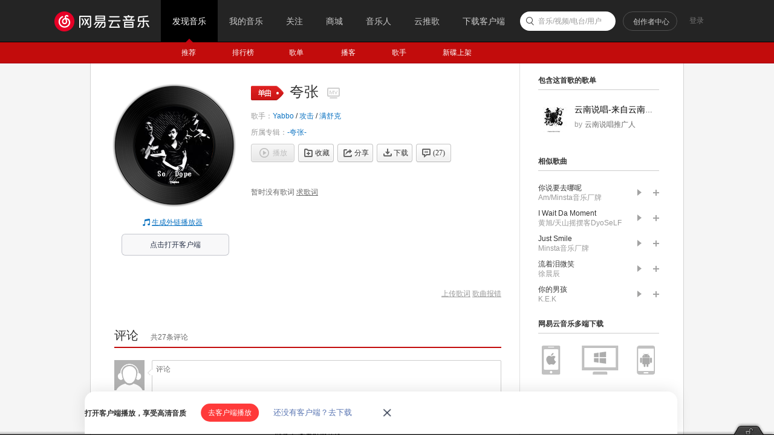

--- FILE ---
content_type: text/plain;charset=UTF-8
request_url: https://music.163.com/weapi/rep/ugc/user/lyric/privilege?csrf_token=
body_size: -54
content:
{"data":{"lyricLock":1,"transLyricLock":1},"message":"用户相关权限","code":200}

--- FILE ---
content_type: application/javascript
request_url: https://fp-upload.dun.163.com/v2/js/d
body_size: 182
content:
{"code":200,"data":{"dt":"++w+o1GjtktAV1EUFVKTz6nC2gFwRMww","st":1769152200869,"tid":"w4ie6vOijeFFUlFAEFLCn6yGngEhQM0g"},"msg":"ok"}

--- FILE ---
content_type: application/javascript
request_url: https://fp-upload.dun.163.com/v2/js/d
body_size: 183
content:
{"code":200,"data":{"dt":"/kuHJIlLm5RBUlEQEQLWiuzX2lQxB2mE","st":1769152201066,"tid":"inoyjesY/kRFA0RURRPS3ujHi1AkF2yB"},"msg":"ok"}